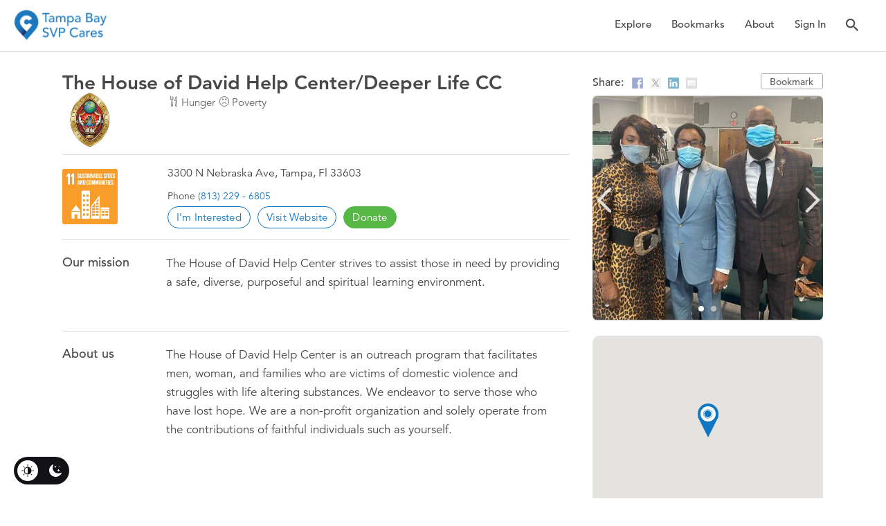

--- FILE ---
content_type: application/javascript; charset=UTF-8
request_url: https://tampabay.svpcares.org/wp-content/themes/listify/inc/integrations/wp-job-manager/js/listing/app.min.js?ver=3.1.3
body_size: 1156
content:
!function(){function s(t,i){return function(){return t.apply(i,arguments)}}var t;function i(){if(this.options=listifySingleMap,this.canvas="listing-contact-map",document.getElementById(this.canvas))return"googlemaps"===this.options.provider?this.setupGoogleMaps():"mapbox"===this.options.provider?this.setupMapBox():void 0}wp.listify=wp.listify||{},wp.listify.listing={},i.prototype.setupGoogleMaps=function(){this.latlng=new google.maps.LatLng(this.options.lat,this.options.lng),this.map=new google.maps.Map(document.getElementById(this.canvas),{zoom:parseInt(this.options.mapOptions.zoom),center:this.latlng,scrollwheel:!1,styles:this.options.mapOptions.styles,streetViewControl:!1}),this.map.setOptions({styles:[{featureType:"poi",stylers:[{visibility:"off"}]}]}),this.marker=new RichMarker({position:this.latlng,flat:!0,draggable:!1,content:'<div class="map-marker marker-color-'+this.options.term+" type-"+this.options.term+'"><i class="'+this.options.icon+'"></i></div>'}),this.marker.setMap(this.map)},i.prototype.setupMapBox=function(){L.mapbox.accessToken=this.options.mapOptions.mapboxTileUrl,this.map=L.mapbox.map(this.canvas,"mapbox.streets").setView([this.options.lat,this.options.lng],parseInt(this.options.mapOptions.zoom)),this.markerTemplate=wp.template("pinTemplate"),this.markerTemplateData={mapMarker:{term:this.options.term,icon:this.options.icon},status:{featured:!1}},this.markerIcon=L.divIcon({iconSize:[30,45],iconAnchor:[15,45],className:"",html:this.markerTemplate(this.markerTemplateData)}),this.marker=L.marker([this.options.lat,this.options.lng],{icon:this.markerIcon}).addTo(this.map)},t=i,wp.listify.listing.map=function(){return new t},wp.listify.listing.map(),jQuery(function(e){function t(){this.options=listifyListingComments,this.toggleStars=s(this.toggleStars,this),this.bindActions=s(this.bindActions,this),this.bindActions()}return t.prototype.bindActions=function(){return e(".comment-sorting-filter").on("change",function(t){return e(this).closest("form").submit()}),e(".comment-form-rating.comment-form-rating--listify .star").on("click",(i=this,function(t){return t.preventDefault(),i.toggleStars(t.target)}));var i},t.prototype.toggleStars=function(t){var i=e(t),t=i.data("rating");return i.siblings(".active").removeClass("active"),i.toggleClass("active"),"star active"!==i.attr("class")&&(t=0),e("#comment_rating").val(t)},new t}),jQuery(function(e){var t;function i(){this.slick=s(this.slick,this),this.gallery=s(this.gallery,this),this.cover=s(this.cover,this),this.slick(),this.gallery(),this.cover()}return i.prototype.cover=function(){e(".single-job_listing-cover-gallery").outerHeight();var t=e(".single-job_listing-cover-gallery-slick:not(.slick-initialized)");if(0!==t.length)return t.slick({variableWidth:!0,centerMode:!0,slidestoShow:1,dots:!0,infinite:!0,lazyLoad:"ondemand",speed:800,rtl:"1"===listifySettings.is_rtl})},i.prototype.gallery=function(){var t,i=e("#job_preview").length||e(".no-gallery-comments").length;if(0!==i)return t={tClose:listifySettings.l10n.magnific.tClose,tLoading:listifySettings.l10n.magnific.tLoading,gallery:{enabled:!0,preload:[1,1]}},i?t.type="image":(t.type="ajax",t.ajax={tError:listifySettings.l10n.magnific.tError,settings:{type:"GET",data:{view:"singular"}}},t.callbacks={open:function(){return e("body").addClass("gallery-overlay")},close:function(){return e("body").removeClass("gallery-overlay")},lazyLoad:function(t){return e(t.el).data("src")},parseAjax:function(t){return t.data=e(t.data).find("#main")}}),e(".listing-gallery__item-trigger").magnificPopup(t)},i.prototype.slick=function(){return e(".listing-gallery").slick({slidesToShow:1,slidesToScroll:1,arrows:!1,fade:!0,adaptiveHeight:!0,asNavFor:".listing-gallery-nav",rtl:"1"===listifySettings.is_rtl}),e(".listing-gallery-nav").slick({slidesToShow:7,slidesToScroll:1,asNavFor:".listing-gallery",dots:!0,arrows:!1,focusOnSelect:!0,infininte:!0,rtl:listifySettings.is_rlt,responsive:[{breakpoint:1200,settings:{slidesToShow:5}}]})},t=i,wp.listify.listing.gallerySlider=function(){return new t},wp.listify.listing.gallerySlider()}),jQuery(function(e){function t(){this.find=s(this.find,this),this.bindActions=s(this.bindActions,this),this.$directionsLocate=e("#get-directions-locate-me"),this.$directionsSAddr=e("#get-directions-start"),this.bindActions()}return t.prototype.bindActions=function(){var i=this;return e("#get-directions").on("click",function(t){return t.preventDefault(),e("#get-directions-form").toggle()}),this.$directionsLocate.on("click",function(t){return t.preventDefault(),i.$directionsLocate.addClass("loading"),i.find()})},t.prototype.find=function(){var i=this;if(navigator.geolocation)return navigator.geolocation.getCurrentPosition(function(t){return t.coords&&(t=new google.maps.LatLng(t.coords.latitude,t.coords.longitude),(new google.maps.Geocoder).geocode({location:t},function(t){return i.$directionsSAddr.val(t[0].formatted_address)})),i.$directionsLocate.removeClass("loading")},function(){return i.$directionsLocate.removeClass("loading")})},new t})}.call(this);